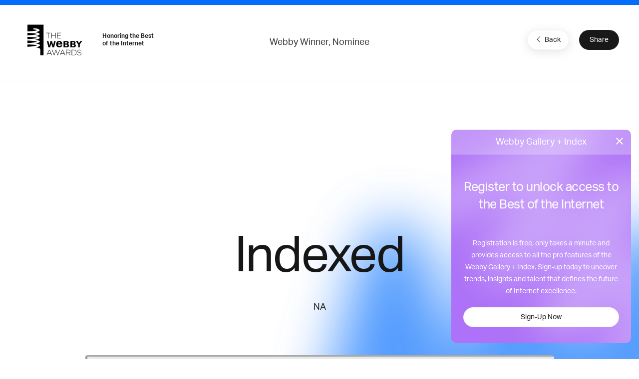

--- FILE ---
content_type: text/html; charset=utf-8
request_url: https://www.google.com/recaptcha/api2/anchor?ar=1&k=6LcC5f8qAAAAAN7E3g2z0N_EoPq3Vri8uXzTmFiO&co=aHR0cHM6Ly93aW5uZXJzLndlYmJ5YXdhcmRzLmNvbTo0NDM.&hl=en&v=PoyoqOPhxBO7pBk68S4YbpHZ&size=invisible&anchor-ms=20000&execute-ms=30000&cb=ev34hvz6kl4h
body_size: 49782
content:
<!DOCTYPE HTML><html dir="ltr" lang="en"><head><meta http-equiv="Content-Type" content="text/html; charset=UTF-8">
<meta http-equiv="X-UA-Compatible" content="IE=edge">
<title>reCAPTCHA</title>
<style type="text/css">
/* cyrillic-ext */
@font-face {
  font-family: 'Roboto';
  font-style: normal;
  font-weight: 400;
  font-stretch: 100%;
  src: url(//fonts.gstatic.com/s/roboto/v48/KFO7CnqEu92Fr1ME7kSn66aGLdTylUAMa3GUBHMdazTgWw.woff2) format('woff2');
  unicode-range: U+0460-052F, U+1C80-1C8A, U+20B4, U+2DE0-2DFF, U+A640-A69F, U+FE2E-FE2F;
}
/* cyrillic */
@font-face {
  font-family: 'Roboto';
  font-style: normal;
  font-weight: 400;
  font-stretch: 100%;
  src: url(//fonts.gstatic.com/s/roboto/v48/KFO7CnqEu92Fr1ME7kSn66aGLdTylUAMa3iUBHMdazTgWw.woff2) format('woff2');
  unicode-range: U+0301, U+0400-045F, U+0490-0491, U+04B0-04B1, U+2116;
}
/* greek-ext */
@font-face {
  font-family: 'Roboto';
  font-style: normal;
  font-weight: 400;
  font-stretch: 100%;
  src: url(//fonts.gstatic.com/s/roboto/v48/KFO7CnqEu92Fr1ME7kSn66aGLdTylUAMa3CUBHMdazTgWw.woff2) format('woff2');
  unicode-range: U+1F00-1FFF;
}
/* greek */
@font-face {
  font-family: 'Roboto';
  font-style: normal;
  font-weight: 400;
  font-stretch: 100%;
  src: url(//fonts.gstatic.com/s/roboto/v48/KFO7CnqEu92Fr1ME7kSn66aGLdTylUAMa3-UBHMdazTgWw.woff2) format('woff2');
  unicode-range: U+0370-0377, U+037A-037F, U+0384-038A, U+038C, U+038E-03A1, U+03A3-03FF;
}
/* math */
@font-face {
  font-family: 'Roboto';
  font-style: normal;
  font-weight: 400;
  font-stretch: 100%;
  src: url(//fonts.gstatic.com/s/roboto/v48/KFO7CnqEu92Fr1ME7kSn66aGLdTylUAMawCUBHMdazTgWw.woff2) format('woff2');
  unicode-range: U+0302-0303, U+0305, U+0307-0308, U+0310, U+0312, U+0315, U+031A, U+0326-0327, U+032C, U+032F-0330, U+0332-0333, U+0338, U+033A, U+0346, U+034D, U+0391-03A1, U+03A3-03A9, U+03B1-03C9, U+03D1, U+03D5-03D6, U+03F0-03F1, U+03F4-03F5, U+2016-2017, U+2034-2038, U+203C, U+2040, U+2043, U+2047, U+2050, U+2057, U+205F, U+2070-2071, U+2074-208E, U+2090-209C, U+20D0-20DC, U+20E1, U+20E5-20EF, U+2100-2112, U+2114-2115, U+2117-2121, U+2123-214F, U+2190, U+2192, U+2194-21AE, U+21B0-21E5, U+21F1-21F2, U+21F4-2211, U+2213-2214, U+2216-22FF, U+2308-230B, U+2310, U+2319, U+231C-2321, U+2336-237A, U+237C, U+2395, U+239B-23B7, U+23D0, U+23DC-23E1, U+2474-2475, U+25AF, U+25B3, U+25B7, U+25BD, U+25C1, U+25CA, U+25CC, U+25FB, U+266D-266F, U+27C0-27FF, U+2900-2AFF, U+2B0E-2B11, U+2B30-2B4C, U+2BFE, U+3030, U+FF5B, U+FF5D, U+1D400-1D7FF, U+1EE00-1EEFF;
}
/* symbols */
@font-face {
  font-family: 'Roboto';
  font-style: normal;
  font-weight: 400;
  font-stretch: 100%;
  src: url(//fonts.gstatic.com/s/roboto/v48/KFO7CnqEu92Fr1ME7kSn66aGLdTylUAMaxKUBHMdazTgWw.woff2) format('woff2');
  unicode-range: U+0001-000C, U+000E-001F, U+007F-009F, U+20DD-20E0, U+20E2-20E4, U+2150-218F, U+2190, U+2192, U+2194-2199, U+21AF, U+21E6-21F0, U+21F3, U+2218-2219, U+2299, U+22C4-22C6, U+2300-243F, U+2440-244A, U+2460-24FF, U+25A0-27BF, U+2800-28FF, U+2921-2922, U+2981, U+29BF, U+29EB, U+2B00-2BFF, U+4DC0-4DFF, U+FFF9-FFFB, U+10140-1018E, U+10190-1019C, U+101A0, U+101D0-101FD, U+102E0-102FB, U+10E60-10E7E, U+1D2C0-1D2D3, U+1D2E0-1D37F, U+1F000-1F0FF, U+1F100-1F1AD, U+1F1E6-1F1FF, U+1F30D-1F30F, U+1F315, U+1F31C, U+1F31E, U+1F320-1F32C, U+1F336, U+1F378, U+1F37D, U+1F382, U+1F393-1F39F, U+1F3A7-1F3A8, U+1F3AC-1F3AF, U+1F3C2, U+1F3C4-1F3C6, U+1F3CA-1F3CE, U+1F3D4-1F3E0, U+1F3ED, U+1F3F1-1F3F3, U+1F3F5-1F3F7, U+1F408, U+1F415, U+1F41F, U+1F426, U+1F43F, U+1F441-1F442, U+1F444, U+1F446-1F449, U+1F44C-1F44E, U+1F453, U+1F46A, U+1F47D, U+1F4A3, U+1F4B0, U+1F4B3, U+1F4B9, U+1F4BB, U+1F4BF, U+1F4C8-1F4CB, U+1F4D6, U+1F4DA, U+1F4DF, U+1F4E3-1F4E6, U+1F4EA-1F4ED, U+1F4F7, U+1F4F9-1F4FB, U+1F4FD-1F4FE, U+1F503, U+1F507-1F50B, U+1F50D, U+1F512-1F513, U+1F53E-1F54A, U+1F54F-1F5FA, U+1F610, U+1F650-1F67F, U+1F687, U+1F68D, U+1F691, U+1F694, U+1F698, U+1F6AD, U+1F6B2, U+1F6B9-1F6BA, U+1F6BC, U+1F6C6-1F6CF, U+1F6D3-1F6D7, U+1F6E0-1F6EA, U+1F6F0-1F6F3, U+1F6F7-1F6FC, U+1F700-1F7FF, U+1F800-1F80B, U+1F810-1F847, U+1F850-1F859, U+1F860-1F887, U+1F890-1F8AD, U+1F8B0-1F8BB, U+1F8C0-1F8C1, U+1F900-1F90B, U+1F93B, U+1F946, U+1F984, U+1F996, U+1F9E9, U+1FA00-1FA6F, U+1FA70-1FA7C, U+1FA80-1FA89, U+1FA8F-1FAC6, U+1FACE-1FADC, U+1FADF-1FAE9, U+1FAF0-1FAF8, U+1FB00-1FBFF;
}
/* vietnamese */
@font-face {
  font-family: 'Roboto';
  font-style: normal;
  font-weight: 400;
  font-stretch: 100%;
  src: url(//fonts.gstatic.com/s/roboto/v48/KFO7CnqEu92Fr1ME7kSn66aGLdTylUAMa3OUBHMdazTgWw.woff2) format('woff2');
  unicode-range: U+0102-0103, U+0110-0111, U+0128-0129, U+0168-0169, U+01A0-01A1, U+01AF-01B0, U+0300-0301, U+0303-0304, U+0308-0309, U+0323, U+0329, U+1EA0-1EF9, U+20AB;
}
/* latin-ext */
@font-face {
  font-family: 'Roboto';
  font-style: normal;
  font-weight: 400;
  font-stretch: 100%;
  src: url(//fonts.gstatic.com/s/roboto/v48/KFO7CnqEu92Fr1ME7kSn66aGLdTylUAMa3KUBHMdazTgWw.woff2) format('woff2');
  unicode-range: U+0100-02BA, U+02BD-02C5, U+02C7-02CC, U+02CE-02D7, U+02DD-02FF, U+0304, U+0308, U+0329, U+1D00-1DBF, U+1E00-1E9F, U+1EF2-1EFF, U+2020, U+20A0-20AB, U+20AD-20C0, U+2113, U+2C60-2C7F, U+A720-A7FF;
}
/* latin */
@font-face {
  font-family: 'Roboto';
  font-style: normal;
  font-weight: 400;
  font-stretch: 100%;
  src: url(//fonts.gstatic.com/s/roboto/v48/KFO7CnqEu92Fr1ME7kSn66aGLdTylUAMa3yUBHMdazQ.woff2) format('woff2');
  unicode-range: U+0000-00FF, U+0131, U+0152-0153, U+02BB-02BC, U+02C6, U+02DA, U+02DC, U+0304, U+0308, U+0329, U+2000-206F, U+20AC, U+2122, U+2191, U+2193, U+2212, U+2215, U+FEFF, U+FFFD;
}
/* cyrillic-ext */
@font-face {
  font-family: 'Roboto';
  font-style: normal;
  font-weight: 500;
  font-stretch: 100%;
  src: url(//fonts.gstatic.com/s/roboto/v48/KFO7CnqEu92Fr1ME7kSn66aGLdTylUAMa3GUBHMdazTgWw.woff2) format('woff2');
  unicode-range: U+0460-052F, U+1C80-1C8A, U+20B4, U+2DE0-2DFF, U+A640-A69F, U+FE2E-FE2F;
}
/* cyrillic */
@font-face {
  font-family: 'Roboto';
  font-style: normal;
  font-weight: 500;
  font-stretch: 100%;
  src: url(//fonts.gstatic.com/s/roboto/v48/KFO7CnqEu92Fr1ME7kSn66aGLdTylUAMa3iUBHMdazTgWw.woff2) format('woff2');
  unicode-range: U+0301, U+0400-045F, U+0490-0491, U+04B0-04B1, U+2116;
}
/* greek-ext */
@font-face {
  font-family: 'Roboto';
  font-style: normal;
  font-weight: 500;
  font-stretch: 100%;
  src: url(//fonts.gstatic.com/s/roboto/v48/KFO7CnqEu92Fr1ME7kSn66aGLdTylUAMa3CUBHMdazTgWw.woff2) format('woff2');
  unicode-range: U+1F00-1FFF;
}
/* greek */
@font-face {
  font-family: 'Roboto';
  font-style: normal;
  font-weight: 500;
  font-stretch: 100%;
  src: url(//fonts.gstatic.com/s/roboto/v48/KFO7CnqEu92Fr1ME7kSn66aGLdTylUAMa3-UBHMdazTgWw.woff2) format('woff2');
  unicode-range: U+0370-0377, U+037A-037F, U+0384-038A, U+038C, U+038E-03A1, U+03A3-03FF;
}
/* math */
@font-face {
  font-family: 'Roboto';
  font-style: normal;
  font-weight: 500;
  font-stretch: 100%;
  src: url(//fonts.gstatic.com/s/roboto/v48/KFO7CnqEu92Fr1ME7kSn66aGLdTylUAMawCUBHMdazTgWw.woff2) format('woff2');
  unicode-range: U+0302-0303, U+0305, U+0307-0308, U+0310, U+0312, U+0315, U+031A, U+0326-0327, U+032C, U+032F-0330, U+0332-0333, U+0338, U+033A, U+0346, U+034D, U+0391-03A1, U+03A3-03A9, U+03B1-03C9, U+03D1, U+03D5-03D6, U+03F0-03F1, U+03F4-03F5, U+2016-2017, U+2034-2038, U+203C, U+2040, U+2043, U+2047, U+2050, U+2057, U+205F, U+2070-2071, U+2074-208E, U+2090-209C, U+20D0-20DC, U+20E1, U+20E5-20EF, U+2100-2112, U+2114-2115, U+2117-2121, U+2123-214F, U+2190, U+2192, U+2194-21AE, U+21B0-21E5, U+21F1-21F2, U+21F4-2211, U+2213-2214, U+2216-22FF, U+2308-230B, U+2310, U+2319, U+231C-2321, U+2336-237A, U+237C, U+2395, U+239B-23B7, U+23D0, U+23DC-23E1, U+2474-2475, U+25AF, U+25B3, U+25B7, U+25BD, U+25C1, U+25CA, U+25CC, U+25FB, U+266D-266F, U+27C0-27FF, U+2900-2AFF, U+2B0E-2B11, U+2B30-2B4C, U+2BFE, U+3030, U+FF5B, U+FF5D, U+1D400-1D7FF, U+1EE00-1EEFF;
}
/* symbols */
@font-face {
  font-family: 'Roboto';
  font-style: normal;
  font-weight: 500;
  font-stretch: 100%;
  src: url(//fonts.gstatic.com/s/roboto/v48/KFO7CnqEu92Fr1ME7kSn66aGLdTylUAMaxKUBHMdazTgWw.woff2) format('woff2');
  unicode-range: U+0001-000C, U+000E-001F, U+007F-009F, U+20DD-20E0, U+20E2-20E4, U+2150-218F, U+2190, U+2192, U+2194-2199, U+21AF, U+21E6-21F0, U+21F3, U+2218-2219, U+2299, U+22C4-22C6, U+2300-243F, U+2440-244A, U+2460-24FF, U+25A0-27BF, U+2800-28FF, U+2921-2922, U+2981, U+29BF, U+29EB, U+2B00-2BFF, U+4DC0-4DFF, U+FFF9-FFFB, U+10140-1018E, U+10190-1019C, U+101A0, U+101D0-101FD, U+102E0-102FB, U+10E60-10E7E, U+1D2C0-1D2D3, U+1D2E0-1D37F, U+1F000-1F0FF, U+1F100-1F1AD, U+1F1E6-1F1FF, U+1F30D-1F30F, U+1F315, U+1F31C, U+1F31E, U+1F320-1F32C, U+1F336, U+1F378, U+1F37D, U+1F382, U+1F393-1F39F, U+1F3A7-1F3A8, U+1F3AC-1F3AF, U+1F3C2, U+1F3C4-1F3C6, U+1F3CA-1F3CE, U+1F3D4-1F3E0, U+1F3ED, U+1F3F1-1F3F3, U+1F3F5-1F3F7, U+1F408, U+1F415, U+1F41F, U+1F426, U+1F43F, U+1F441-1F442, U+1F444, U+1F446-1F449, U+1F44C-1F44E, U+1F453, U+1F46A, U+1F47D, U+1F4A3, U+1F4B0, U+1F4B3, U+1F4B9, U+1F4BB, U+1F4BF, U+1F4C8-1F4CB, U+1F4D6, U+1F4DA, U+1F4DF, U+1F4E3-1F4E6, U+1F4EA-1F4ED, U+1F4F7, U+1F4F9-1F4FB, U+1F4FD-1F4FE, U+1F503, U+1F507-1F50B, U+1F50D, U+1F512-1F513, U+1F53E-1F54A, U+1F54F-1F5FA, U+1F610, U+1F650-1F67F, U+1F687, U+1F68D, U+1F691, U+1F694, U+1F698, U+1F6AD, U+1F6B2, U+1F6B9-1F6BA, U+1F6BC, U+1F6C6-1F6CF, U+1F6D3-1F6D7, U+1F6E0-1F6EA, U+1F6F0-1F6F3, U+1F6F7-1F6FC, U+1F700-1F7FF, U+1F800-1F80B, U+1F810-1F847, U+1F850-1F859, U+1F860-1F887, U+1F890-1F8AD, U+1F8B0-1F8BB, U+1F8C0-1F8C1, U+1F900-1F90B, U+1F93B, U+1F946, U+1F984, U+1F996, U+1F9E9, U+1FA00-1FA6F, U+1FA70-1FA7C, U+1FA80-1FA89, U+1FA8F-1FAC6, U+1FACE-1FADC, U+1FADF-1FAE9, U+1FAF0-1FAF8, U+1FB00-1FBFF;
}
/* vietnamese */
@font-face {
  font-family: 'Roboto';
  font-style: normal;
  font-weight: 500;
  font-stretch: 100%;
  src: url(//fonts.gstatic.com/s/roboto/v48/KFO7CnqEu92Fr1ME7kSn66aGLdTylUAMa3OUBHMdazTgWw.woff2) format('woff2');
  unicode-range: U+0102-0103, U+0110-0111, U+0128-0129, U+0168-0169, U+01A0-01A1, U+01AF-01B0, U+0300-0301, U+0303-0304, U+0308-0309, U+0323, U+0329, U+1EA0-1EF9, U+20AB;
}
/* latin-ext */
@font-face {
  font-family: 'Roboto';
  font-style: normal;
  font-weight: 500;
  font-stretch: 100%;
  src: url(//fonts.gstatic.com/s/roboto/v48/KFO7CnqEu92Fr1ME7kSn66aGLdTylUAMa3KUBHMdazTgWw.woff2) format('woff2');
  unicode-range: U+0100-02BA, U+02BD-02C5, U+02C7-02CC, U+02CE-02D7, U+02DD-02FF, U+0304, U+0308, U+0329, U+1D00-1DBF, U+1E00-1E9F, U+1EF2-1EFF, U+2020, U+20A0-20AB, U+20AD-20C0, U+2113, U+2C60-2C7F, U+A720-A7FF;
}
/* latin */
@font-face {
  font-family: 'Roboto';
  font-style: normal;
  font-weight: 500;
  font-stretch: 100%;
  src: url(//fonts.gstatic.com/s/roboto/v48/KFO7CnqEu92Fr1ME7kSn66aGLdTylUAMa3yUBHMdazQ.woff2) format('woff2');
  unicode-range: U+0000-00FF, U+0131, U+0152-0153, U+02BB-02BC, U+02C6, U+02DA, U+02DC, U+0304, U+0308, U+0329, U+2000-206F, U+20AC, U+2122, U+2191, U+2193, U+2212, U+2215, U+FEFF, U+FFFD;
}
/* cyrillic-ext */
@font-face {
  font-family: 'Roboto';
  font-style: normal;
  font-weight: 900;
  font-stretch: 100%;
  src: url(//fonts.gstatic.com/s/roboto/v48/KFO7CnqEu92Fr1ME7kSn66aGLdTylUAMa3GUBHMdazTgWw.woff2) format('woff2');
  unicode-range: U+0460-052F, U+1C80-1C8A, U+20B4, U+2DE0-2DFF, U+A640-A69F, U+FE2E-FE2F;
}
/* cyrillic */
@font-face {
  font-family: 'Roboto';
  font-style: normal;
  font-weight: 900;
  font-stretch: 100%;
  src: url(//fonts.gstatic.com/s/roboto/v48/KFO7CnqEu92Fr1ME7kSn66aGLdTylUAMa3iUBHMdazTgWw.woff2) format('woff2');
  unicode-range: U+0301, U+0400-045F, U+0490-0491, U+04B0-04B1, U+2116;
}
/* greek-ext */
@font-face {
  font-family: 'Roboto';
  font-style: normal;
  font-weight: 900;
  font-stretch: 100%;
  src: url(//fonts.gstatic.com/s/roboto/v48/KFO7CnqEu92Fr1ME7kSn66aGLdTylUAMa3CUBHMdazTgWw.woff2) format('woff2');
  unicode-range: U+1F00-1FFF;
}
/* greek */
@font-face {
  font-family: 'Roboto';
  font-style: normal;
  font-weight: 900;
  font-stretch: 100%;
  src: url(//fonts.gstatic.com/s/roboto/v48/KFO7CnqEu92Fr1ME7kSn66aGLdTylUAMa3-UBHMdazTgWw.woff2) format('woff2');
  unicode-range: U+0370-0377, U+037A-037F, U+0384-038A, U+038C, U+038E-03A1, U+03A3-03FF;
}
/* math */
@font-face {
  font-family: 'Roboto';
  font-style: normal;
  font-weight: 900;
  font-stretch: 100%;
  src: url(//fonts.gstatic.com/s/roboto/v48/KFO7CnqEu92Fr1ME7kSn66aGLdTylUAMawCUBHMdazTgWw.woff2) format('woff2');
  unicode-range: U+0302-0303, U+0305, U+0307-0308, U+0310, U+0312, U+0315, U+031A, U+0326-0327, U+032C, U+032F-0330, U+0332-0333, U+0338, U+033A, U+0346, U+034D, U+0391-03A1, U+03A3-03A9, U+03B1-03C9, U+03D1, U+03D5-03D6, U+03F0-03F1, U+03F4-03F5, U+2016-2017, U+2034-2038, U+203C, U+2040, U+2043, U+2047, U+2050, U+2057, U+205F, U+2070-2071, U+2074-208E, U+2090-209C, U+20D0-20DC, U+20E1, U+20E5-20EF, U+2100-2112, U+2114-2115, U+2117-2121, U+2123-214F, U+2190, U+2192, U+2194-21AE, U+21B0-21E5, U+21F1-21F2, U+21F4-2211, U+2213-2214, U+2216-22FF, U+2308-230B, U+2310, U+2319, U+231C-2321, U+2336-237A, U+237C, U+2395, U+239B-23B7, U+23D0, U+23DC-23E1, U+2474-2475, U+25AF, U+25B3, U+25B7, U+25BD, U+25C1, U+25CA, U+25CC, U+25FB, U+266D-266F, U+27C0-27FF, U+2900-2AFF, U+2B0E-2B11, U+2B30-2B4C, U+2BFE, U+3030, U+FF5B, U+FF5D, U+1D400-1D7FF, U+1EE00-1EEFF;
}
/* symbols */
@font-face {
  font-family: 'Roboto';
  font-style: normal;
  font-weight: 900;
  font-stretch: 100%;
  src: url(//fonts.gstatic.com/s/roboto/v48/KFO7CnqEu92Fr1ME7kSn66aGLdTylUAMaxKUBHMdazTgWw.woff2) format('woff2');
  unicode-range: U+0001-000C, U+000E-001F, U+007F-009F, U+20DD-20E0, U+20E2-20E4, U+2150-218F, U+2190, U+2192, U+2194-2199, U+21AF, U+21E6-21F0, U+21F3, U+2218-2219, U+2299, U+22C4-22C6, U+2300-243F, U+2440-244A, U+2460-24FF, U+25A0-27BF, U+2800-28FF, U+2921-2922, U+2981, U+29BF, U+29EB, U+2B00-2BFF, U+4DC0-4DFF, U+FFF9-FFFB, U+10140-1018E, U+10190-1019C, U+101A0, U+101D0-101FD, U+102E0-102FB, U+10E60-10E7E, U+1D2C0-1D2D3, U+1D2E0-1D37F, U+1F000-1F0FF, U+1F100-1F1AD, U+1F1E6-1F1FF, U+1F30D-1F30F, U+1F315, U+1F31C, U+1F31E, U+1F320-1F32C, U+1F336, U+1F378, U+1F37D, U+1F382, U+1F393-1F39F, U+1F3A7-1F3A8, U+1F3AC-1F3AF, U+1F3C2, U+1F3C4-1F3C6, U+1F3CA-1F3CE, U+1F3D4-1F3E0, U+1F3ED, U+1F3F1-1F3F3, U+1F3F5-1F3F7, U+1F408, U+1F415, U+1F41F, U+1F426, U+1F43F, U+1F441-1F442, U+1F444, U+1F446-1F449, U+1F44C-1F44E, U+1F453, U+1F46A, U+1F47D, U+1F4A3, U+1F4B0, U+1F4B3, U+1F4B9, U+1F4BB, U+1F4BF, U+1F4C8-1F4CB, U+1F4D6, U+1F4DA, U+1F4DF, U+1F4E3-1F4E6, U+1F4EA-1F4ED, U+1F4F7, U+1F4F9-1F4FB, U+1F4FD-1F4FE, U+1F503, U+1F507-1F50B, U+1F50D, U+1F512-1F513, U+1F53E-1F54A, U+1F54F-1F5FA, U+1F610, U+1F650-1F67F, U+1F687, U+1F68D, U+1F691, U+1F694, U+1F698, U+1F6AD, U+1F6B2, U+1F6B9-1F6BA, U+1F6BC, U+1F6C6-1F6CF, U+1F6D3-1F6D7, U+1F6E0-1F6EA, U+1F6F0-1F6F3, U+1F6F7-1F6FC, U+1F700-1F7FF, U+1F800-1F80B, U+1F810-1F847, U+1F850-1F859, U+1F860-1F887, U+1F890-1F8AD, U+1F8B0-1F8BB, U+1F8C0-1F8C1, U+1F900-1F90B, U+1F93B, U+1F946, U+1F984, U+1F996, U+1F9E9, U+1FA00-1FA6F, U+1FA70-1FA7C, U+1FA80-1FA89, U+1FA8F-1FAC6, U+1FACE-1FADC, U+1FADF-1FAE9, U+1FAF0-1FAF8, U+1FB00-1FBFF;
}
/* vietnamese */
@font-face {
  font-family: 'Roboto';
  font-style: normal;
  font-weight: 900;
  font-stretch: 100%;
  src: url(//fonts.gstatic.com/s/roboto/v48/KFO7CnqEu92Fr1ME7kSn66aGLdTylUAMa3OUBHMdazTgWw.woff2) format('woff2');
  unicode-range: U+0102-0103, U+0110-0111, U+0128-0129, U+0168-0169, U+01A0-01A1, U+01AF-01B0, U+0300-0301, U+0303-0304, U+0308-0309, U+0323, U+0329, U+1EA0-1EF9, U+20AB;
}
/* latin-ext */
@font-face {
  font-family: 'Roboto';
  font-style: normal;
  font-weight: 900;
  font-stretch: 100%;
  src: url(//fonts.gstatic.com/s/roboto/v48/KFO7CnqEu92Fr1ME7kSn66aGLdTylUAMa3KUBHMdazTgWw.woff2) format('woff2');
  unicode-range: U+0100-02BA, U+02BD-02C5, U+02C7-02CC, U+02CE-02D7, U+02DD-02FF, U+0304, U+0308, U+0329, U+1D00-1DBF, U+1E00-1E9F, U+1EF2-1EFF, U+2020, U+20A0-20AB, U+20AD-20C0, U+2113, U+2C60-2C7F, U+A720-A7FF;
}
/* latin */
@font-face {
  font-family: 'Roboto';
  font-style: normal;
  font-weight: 900;
  font-stretch: 100%;
  src: url(//fonts.gstatic.com/s/roboto/v48/KFO7CnqEu92Fr1ME7kSn66aGLdTylUAMa3yUBHMdazQ.woff2) format('woff2');
  unicode-range: U+0000-00FF, U+0131, U+0152-0153, U+02BB-02BC, U+02C6, U+02DA, U+02DC, U+0304, U+0308, U+0329, U+2000-206F, U+20AC, U+2122, U+2191, U+2193, U+2212, U+2215, U+FEFF, U+FFFD;
}

</style>
<link rel="stylesheet" type="text/css" href="https://www.gstatic.com/recaptcha/releases/PoyoqOPhxBO7pBk68S4YbpHZ/styles__ltr.css">
<script nonce="98_SOUu-9T4Kc48qR3i_Jg" type="text/javascript">window['__recaptcha_api'] = 'https://www.google.com/recaptcha/api2/';</script>
<script type="text/javascript" src="https://www.gstatic.com/recaptcha/releases/PoyoqOPhxBO7pBk68S4YbpHZ/recaptcha__en.js" nonce="98_SOUu-9T4Kc48qR3i_Jg">
      
    </script></head>
<body><div id="rc-anchor-alert" class="rc-anchor-alert"></div>
<input type="hidden" id="recaptcha-token" value="[base64]">
<script type="text/javascript" nonce="98_SOUu-9T4Kc48qR3i_Jg">
      recaptcha.anchor.Main.init("[\x22ainput\x22,[\x22bgdata\x22,\x22\x22,\[base64]/[base64]/[base64]/bmV3IHJbeF0oY1swXSk6RT09Mj9uZXcgclt4XShjWzBdLGNbMV0pOkU9PTM/bmV3IHJbeF0oY1swXSxjWzFdLGNbMl0pOkU9PTQ/[base64]/[base64]/[base64]/[base64]/[base64]/[base64]/[base64]/[base64]\x22,\[base64]\\u003d\\u003d\x22,\[base64]/DvMOHwrwSQRLDhhwUIcOwSsO/w68TwrrCi8OhK8ORw4bDgWbDsSvCslbCtETDlMKSBEjDkwpnAmrChsOnwprDvcKlwq/CpMOnwprDkChteCxCwrHDrxlhSWoSBEspUsOrwobClRE3wqXDnz1UwrBHRMKoHsOrwqXCg8OTRgnDgsKHEVIVwpfDicOHfTMFw493c8Oqwp3DkcO5wqc7w6lRw5/Cl8KwIMO0K1IILcOkwrMjwrDCucKrXMOXwrfDimzDtsK7fMKiUcK0w4pLw4XDhRBAw5LDnsO1w73DklHCl8ONdsK6OH9UMzkVZxNcw6Foc8KqIMO2w4DCnMOrw7PDqxLDlMKuAlHCsELCtsOOwo50Gx4wwr10w75ow43CscOcw5DDu8KZR8OyE3U9w7IQwrZdwqQNw7/Dv8OhbRzCvsKNfmnCrAzDswrDuMOPwqLCsMOje8KyR8O4w78pP8OGG8KAw4MTbmbDo1nDpcOjw53DiGICN8KNw5YGQ3IDXzMWw7HCq1jCh3IwPn/Dg0LCj8Kew7HDhcOGw7nCsXhlwrrDikHDocOtw47DvnVgw49YIsOdw7LCl0kRwqXDtMKKw6BJwofDrnnDnE3DuFDCoMOfwo/[base64]/DpMOZw7B3w6HDusKZwqjCpsKFw6hTcVbDv8O/BMOGwqTDmUBFwoTDtXpGw685w58WBMKlw68Dw4FIw53CuzxgwrDCvsOxZEjCogwQCA8Ww4hhHcKKZiAHw6hTw6DDhsONCsKMdsOmRTbDt8KcXx7Cn8OtPmowMsO7w5PDhH/DkTEVEcKRQGzCucKJXB44bMOpw7bCrcOVF294wqzDtzLDt8KgwrHDkMOXw5M5wo3CljoCw45NwqRTwocLQh7CmcKtwrkcwpRRImoRw54ULcO5w7vDsBx4J8O7CcKnAMKOw5fDocOfP8KQB8KBw6zCgQDDnFHCiw/Dq8OrwqjCuMK+MmvDm3VbWcOfwoPCu21+UCV9S3xTTMKrwrxlGCgzGmJJw7cLw78+wp9cF8KCw40TBsOKwokAwqXDrcOSIFs3bDTCli9bw6fCnsKIL0wtwqpuNsO/w6fCpB/DkSMtw4UlC8OmXMKqITbDhQvDnMO5wo7DqcKHf1sKSWgaw6o+w7o4w6vDr8KGPFbDusOcw7lONCRew4dAw5vCqMOsw7UuBcOFwr/DnHrDvAZHdsOmwoQ+McKKShPDi8Kmw7IuwpTCjMOMHEPDosOEw4U3w6USwpvCmAMXOsK4Fxk0X0LCvsOuDzd7w4PDl8KMKMKTw4HCoD9MXsKcScOYw5vCuFpRQ1DCkiBWZ8KnEcK2w6xdPUHCgcOgFwN0XwQrRQRFNMOFBH7DuRfDkFgzwrbDt21uw6d6wqXClk/Dpi9xKV3DrMOsbDrDj1Ehw6/DhHjCqcO7V8KbEThlw5bDslDCv2l0wrjCvsOJCsOHC8ORwq7DmsOoZGFvOE/[base64]/w6sBNMK9ZcOoej/CrlxcR8OpAEbDuBtVD8OORsOTw4F0RcO2esOsTsOsw6cLfiU8SR/ChWTCgBHCsVVWIXbDj8KXwprDjMOzBRPClx7CncOyw6PDghLDscOtwpVhcQnCsEdKHXjCkcKmX0hRwqHCiMKOXGtuZ8KSYkTDt8KzaFPDn8K2w7RWDGl1AcOkBcK/[base64]/Dn8OHUsOsZMOdw6/CmcKlSMOiQsKQwobDuj3DqHnCpWxvMybDt8KCwrDDkzTCk8Ouwo9ew47DiU0Fw6rDmwgxTcKkfGPCqxrDki3DkifClcKhw64/[base64]/[base64]/ChAjDr1/[base64]/CiF4Wwopowo7CuMK4Sz54MWpZwo3DkSbDpGvCikbDqsOiMcKDw7XDhhTDmMK/[base64]/CjMOswp3ChsO4GsKwwphIbsKVDsKUV3ZIOzDDrhMfw6I1wqzDj8OwJ8OkR8OLcldyQzjCtRYCwq3Ch3LDtiRIWEMywo1CWMK9wpFCXAPDlsKHTsKWdsOpKcKmb2BdQgfDvErDuMOeccKlYcO/w6TCvBLCoMK4QCgzUGbCmsK/VxgQfEwmOsKOw63DigrCrhnDmRc+wqM/[base64]/[base64]/PcOYJwB3d8KvwrVbOcK2ah/Ck1sCw79TwoTDkMK7w7zCmGnCv8K3YcK6w7nCu8K/eTfDnMO6wpnDkzXCqnoTw7zDoy0sw5tATjHCrcKlw4bCn2/DizbDgcK2wrwcw4NLw4VHwoIEwpXDiikRDsOXT8O0w6PCsiN3w49XwqgNGMOJwrTCqDLCucKBMMOhfMKqwrXDs1XDpBBZw4/Cv8Ouw6gRwoJjw7fCrcO2dQPDghZUH07CvCrCgAvClyBJPRTCk8KdJDd/wovCiVrDhMO6LcKKP0NeVsOHYsK0w5vCoXDChcKuO8Oxw77ChMORw6NHKH7Ck8Kow6F9w6zDq8O9G8KpXcKawonDlcOYwp8YacOrfcK1TsOcwr4ywoV4WmpQdzvCi8KrKkHDgMOwwo9lwrDDosKvbCbCtgpRwr3CtF0lMlFcKsKpesOGW2l/wr7DsXJvwqnCmy5Ye8KLYSnCk8Ovwqo4w5pOwpcjwrDCusKlwqzDjXbCsnZZw7BwcMOlTE/[base64]/esOaI8KzOMK/[base64]/CsMK3w7RGwqZaPCzCmAfDtB1ZwqnDpmJiA2zDqxlBWhMWw6rDmMKxwqtZw4PCkMKoJMOmH8KyAsKTJ2pWwrnDjGfCvxDDvDfCl07CusOhHcONQFE2AkkQAMOUw5BYw5JPdcKcwobDjkIjATsqw5vCtxwMPhPCozcnwovCpB5AI8KcasK/[base64]/Cs0jDkMKEwovDqzIIVBwLw7bDsMOvGDkYw7lNbCEiJULDngoSwrTCrMOtPUE5RnQEw6HCpyvChRzCkMODw5DDsB1Rw61uw5wdAsOuw4jDlEBmwrogHWZhw5Y3LsOtPxrDphg/[base64]/wqLCq1U7w5ZVwpwDwo8MwqUJwoclw7xpw5HDo1fCggUQwqnDgn1FUENBUCcOwpNGbEIvUzTCp8O1wr/Ckn7CkX7DnTvCmkgzTVUgZ8OGwrfDtiNkRsOsw6FHwo7CvMOEw7puwoVEF8O8eMKoYQfCq8KDw5VUI8KNw7hGwrfChDXDlMOEfCXCnWR1eBbCsMK5UsKPw5dMw6jCkMOrw5zCu8KXJMObwrZ6w5vClhDCrcOuwqPDl8KiwqxBwr5/WWwLwp0xL8O0PMO/wr93w77CmcOaw4QZOCjCjcO6w7PCqx7DlcKMNcO6wqzDhcOfw4rDusKVwq3DiA4TfGUzAMOqdhHDpCjCmAUKX0c0XMOawoXDl8K3YcKSw4oaJcKgM8KjwpAuwrgPRcKpw6kFwp/ChHQ/RXEwwrnCsG7Dk8K5PWrCisKdwr47wr3Cqh3DjzAQw5ZZJsOOw6c4wrkbc2fClMKowq4LwrzDuXrCn1ZyRUTDpMOKdFkOwqJ/wo0qbifDoAzDpMKUw4N8w7fDhmE3w4AAwrluOlPCqsKCwpAmwoZIwopOw4hIw5N8wpAsbA8zwp7CpgDDv8OdwpnDvxV+HMK0w7fDoMKqMk9IHS7CrcK8ZyvDn8KrbMOtw7HCgzRQPsKWwroKK8Ogw5R/TsKSCsKYAn5zwrbDl8OzwqvCiHYKwqdVwrTCsjjDsMKLflV1w5dnw61UJBDDu8OsURTCiy0twpx3w5giYsOxZwQVw7PCj8K8bsKpw5Bew5B4LDwtRWnDpgRyWcOgdQTDsMOxTsKlZEcTAsOiAMO9w4bDhW/Do8OBwpAQw6VCD29Zw5XCjiRrRsORwoMIwozCl8K/CGsxwoLDnG1+w7XDlThrP1/CnF3DksOsQG9ow4rDncKtw5k0wo/[base64]/DvHcMKCpWwrxewpVOwpVMw43DgEnCi8Kxw4YyIcKWL3rDlQlWwp/Ck8OpYE4IX8OSEsOuekLDjMKHLSo3w7c5AcKBbcKhDHp9K8OFwpHDgh1TwoQpwrjCpifCvg/ClwdVfVLCnMKRw6LCpcKZNU3CgsOpEgRzWSEuw5nCmsO1bsKRbG/[base64]/DlMKtw74YwqXDoMKaBcO/X8O4XcOxNCx4woFdw4AkYMKAwqF7flvDjMKnJ8KhZw3CoMOGwrnDoBvCmcKYw5AowpI0wrwpwobCvS0LK8KkfxkiA8K8w7dCHgIDwqzChBfCgTxPw7/[base64]/Xz9CV8KdJE9cJDIHLldZwpIDHsOvwq0xw7rCrsKIwq0hfChxZcKsw4ZFw7nDrMO4csKhRcOBw7PDl8KVfmYTwqrCtsKNJcKSRMKVwrTCv8O6w7wya2k6LcOCeS8tN0YzwrjCqcKPKxFJcX5IfMKwwqNJw49Ew70wwrsDw47DqlgKOMKWw5dHWcKiwozDqClowpjDhW/DrMKXdVXDr8OhRz1Dw4xKw5Ahw7lYCMOud8OTJgLCqcO/OcONbDBKBcOOwo4swp9TC8Oid3FpwprCknUNCcKqN0bDlVPCvMOdw7bCklt1bMKdF8KwJw7CmsOLPTrCt8ObekLCtMK5dE/Ds8KEBCXCojjDth/CqzvDsXbDshMEwpbCkcOnZMKRw7o7wopBwr7CiMKTFV11GTBVwr/DjMKcw4oswobCpW7CsEAoJGrChcKFUjzCpMKVGmzDq8KdS2/DkCXCqcOXCyTCnxzDhsK6w5d0dsKOWl5mw7xFwpPCqMKZw7dCDSoNw7nDhsKgLcOYwpXDj8Oww6Z3wqg3bRpcOl/DgMKncz/DqsO1wrPCrG/[base64]/wpzDi8Kww7YzeMO/wpvDpB0/Z8KhMsO5XAUZw6UBTAHDucKQWsK9w4UNQ8OUUyDDkW7Cq8OhwqfCusK/wrcqB8KiTcKtwoHDt8Kcwq9Fw5XDoDDCjcKMwqVobhhMID4RwpTCj8KfZMOTBMKWNSvCmxTCq8KGw4M9wpUaUcOTVBVDw7zCi8KwHChEaivCvcKbD2DDpE1BRsO5HcKZISQiwpzCksO3wrbDvC8BW8O6w6/Cg8Kfw7oAw7Brw7ptwpHDjsOVfMOMHsOqw6M4wqs8JcKbdHIiw7jCqTk5w7LCum9Awq3DsAnClWYSw77CjcOGwoNQMRzDusOUwoMkN8OCUMKDw44BMMO9MlQQU3PDv8K2RsOePsO/EAxXYcOqMMKbZ3tnLSbDscOqw5xrdsOHQwstCnxGw6nCo8O3C0DDnCrDviTDnj/CpMKSwrAuacO9w4fCiDjCv8OrSBbDk3saXiBXScK5QMOgBx/DvRcFw4UgMXfDh8Kbw4/[base64]/[base64]/[base64]/[base64]/wqgaHgPCh8OAwq8IQMKbwr/CgxYlTMOMasKewoTCvMKdHiDCtMKWOcKkw6zDozzCnxrCrMOPEx07woTDt8OOORM+w6lQwoIWOMO/wqpLEsKPwrzDrCzCpBU8BsKmw4TCrDkUw5fCoyFWw6BLw7QRwrIjN0TDnhrChGTDkMOIa8OST8K9w4HCpcK8wr42wpHDisK4D8Ofw4B0w7FpYj09GRwcwr/CjcKRAh/DmsKBV8KuV8KNBWvCscOOwp3Dsk4CXgvDtcK5UsO5wrYgRBDDq09iwp/DvxHCvCLDqMOMXsKTRGLDmGDCoh/DpsKcw4PCo8KWwpPCtH00wo7CssOFAsOcwot5QMK9VMKbw5sbJsK5w75jPcKkw53ClBEgfATCocOERRl0wrB8w7LCh8OuPcKywrJJw4TDjMOVCVZaVMK/[base64]/[base64]/TFpsS8OTbHrCtygYw4PCmsKVLMOQw5DDtyjCug7Dg0zDkQLDqcKhw5bDk8Kbw692wojDsknDkMKYIA9/w7tewpTDvMOywpPCosOdwpJWwoLDscK6CUfCs3jCjX57EMOqQ8ObHFImMgbDjWY4w6E1wpHDtk08wq4yw5U7PR3DqMOwwo7DmcOWEMOaOsO8S3LCtHjCo0/CkcKvK0vCncKdCgAGwp7CtXHClMKvw4PDjTLCjQI4wq9dasOyYE1jwp8tIgHCpsKKw4lYw79vURTDsX5Gwpw5wqXDsS/DlMKew4ILEh/DrgjDucKsCMK5w6Bdw48gFMK8w5bCv1bDgjzDocOJZMOYb3PDmRojK8OfJD0Nw7/CrsOhejTDn8KpwoRnbC7DocKzw4XDicOYwppOWHjCpw7CmsKJGzgKN8O6B8O+w6DCtMKxBH84woQLw6LCpsORecKWZMKhw6gCZwLDrkwINMO1w5RUw7jCrMOITcK8w7jDoyNaVHvDg8KAw4vCqDzDmMO0bsOHNMKFZjfDrsOcwp/DkcOKwqzDmMKpNy7CtTlowpQEesK5fMOKdx7CjAghYBImwpnCu3BdejBgfMKuLMOGwogRwphwQsKfOC/[base64]/DumHCtMKHCsKJbwt6NigydMOjwo1rw6PDu3APw4dOw4ROM2h0w7oxEF/CoXnCnzw/wqxJw5zDvcK8Z8KTJgBewp7CnsOVAShpwr5Iw5x0fDbDl8O8w54yY8OFwp3ClB9fKMOewoPDulANw7xiFMOZWXTCl3rChsOMw5lFw7bCrMKgwq3Cn8KXWkvDpMK8wpwWMMOhw63Dl28owoUmNh4/wpR7w7nDmMKqTy85wpRow53Dq8KhMcKuw7l9w4sfI8KUwoUgwpjDiiZSOkVgwp43w6nDncKBwqvCr0tTwqlzw5/Dl07DvsOrwrcybMO/[base64]/CvDnClMKzw47DmXzCrsOFEiDDjMKEFsKNTcKXwofCpxDCp8KYw4LCv1jCm8O/[base64]/wowZw7zCoMKQG8Krw5XDp8OKGMONUcOOw4EWwoTCmjxLG1/DlBwXKz/Dm8Kfw5bDuMOjwp/CksOhwpXCvk1Kw6XDn8ONw5XDiD0JA8O6ZWY2ZWbDmGnDhRrCnMOoaMKmbSUyU8Kcw61rCsK8B8Ojw60INcK6w4HDrcKJwrV9Yi8HJi8/wpvDllBaHcKAd2XDiMOGGgjDiTLDh8OXw7svwqbDlMOlwrIySsKEw78fwpfCumTCiMOcwosIRcO0YxvDjsOmRgJHwoFuR2HDpsKXw7DDiMOawotfKcKmJXgww7sfw6lyw7bDoj82GcOywo/DscOxw6nDhsKmwqnCsFw3wr7CtMKCw4RGLMOmw5ZFw73CsWLCu8Ktw5HCsn0pwqxhwqfCmlPDq8K+wpw/XcOKwrPDoMOAQwDCixkfwrXCoE18dMOfwo8pRl3Dk8KYW2HClsO3VsKQNMOHOsKoO1rCrMOiw4bCv8KRw5/CvxRMwrN/w492wroYYcKlw6MhHWbCjcO5b2PCqj57KRoeEgvDssOXw5/CucO5wr3DtFrDhw49MS7Cn1t0EsOJw4/DkcOCw43DpsODAsK0YxHDg8Khw75aw4ZBIMOMScOLYcKawqNZIi5Od8KuAcOywrfCuE1RYlzDp8ObHDAzWsKLO8OIUwEIBcOZwq93w5QTMhfCiXM1wrPDgDIUVipaw4/DtsO8wpEGKE7Do8O2woc4UVsTwrtVw6l5OsKCcTfCnsOIw5rCowc9O8OpwqM9wogkdMKIEcOTwrV/[base64]/SsOJaMOBw5bClDhuWMOsCWjDs8Kjf8OMwqxrwrBZwqphNsKYwoZQbMOiXipRwoJdw6PCo2bDrmkLBUrCumTDtwxtw6kowoLClGUUw6/CmMKgwpkSVAPDilLCsMO2JVTCicOpwqZIbMOZwpzDgRYFw58qwr7CpcONw5gtw4hrBgrCnBgcwpBcwrzDvsKGAnPCnzA+JBvCjcOVwrUUw77CtCbDksOGw6PCocK6egE5wqgfw48oOMK9aMKgw4rDvcOBwqvCm8KLwrooch/CsnVCd14fwrxSHsK3w4NSwpZswo3DhMKqT8OnWynCokzCmVvDvcOLOnEUwovDt8ONe0HCo0FFwoXDq8K/[base64]/wq4zRMOpwozDjCxnwqMqRX50wq9RwpVlLMKlUsOqw63Ci8Odw7Nxw4bCrsO4wq3DrMO3ZjXDoCHDoQghUhB5GGnChcORcsK4UsKAXMOyAsKyYcK2dMKuw5bDlBh2asKQYngkw4nCmBvClMOSwr/CumHDoi0/woYVw5PCpUkowrXClsKbwrnDh0/DninDtx3Cvm0Fw7/CgGAKLMKxewPDkcK6LMK+w6LCjREXXsK5GUDCpH/[base64]/[base64]/[base64]/Cun/DscKeHmwpb1EgwoQ7wp7CoD/Csn9awp5He1bCo8K8R8Ooc8Kkwp3DtcK1wpzCnQ/DuH4Ow6XDosK/wqYdScKdMlTCi8OQUw7DnRQNw5FywrR1HAHClipPw6zCr8OpwqkPw6x5wq7CgU4yYsKQwpl/wqB0wpAWTgDCslfDnBdIw5fClsKMw5fDuV0EwoAzBzTDhRPDu8OQf8O8w4PCgjzCpsK3wpgiwrxFwrZHDRTCglEuJMO/wpsbVmPDk8KUwq9Aw5UME8KNdMKPGTNAw7V9w69Qwr0Bw51qwpIMwrrDr8OVI8OzXsODw5Myb8KLYsKWwptUwqTCm8OAw7jDrE3DvMK5az4edsOpwqzDmMObF8ONwrPClTwhw6ASw7RXwofDvFnCncOGbcOVY8K/bsOLIMOEEMOgw4/Cr3PDmcKQw4LCuVLDqkrCpW3CvQrDvcOIwo5zGsO5FcKcP8Kaw716w75bwpEhw65Sw7Uuwqk1AH1iD8K3wp4KwprCgy8wEAAtw6zCqmQGw6s3w7w+wr/DkcOsw5HCkzJLw6IOOMKHOsO+Q8KCQMKiRW3DkAlhWDZVwqrCiMOCVcO8JivDp8KkXcO4w4Z5wr/Cim3CncONwozCsA/CisKSwrLDqnLDvUTCrMOYw7zDr8KcNsOZO8KJw5JvO8K0wqEzw6vDq8KSXMOWworDqmhuw6bDgUcRw5tXwonCiQoDwovDrcObw5xxGsKSf8OVdjzDtg54c0YPBsO7X8Kxw6wZD1XDilbCsWvDrMOrwpbDvCgiwoDDmlnCvx/Ct8KBN8OHSsKzwrrDmcObTsKcw6bCmMKgMcK6w4FTwp4bEMKBKMKhRMOyw5AEYkDCs8OZw5LDtUgSMx3DkMOxRsKDwo8/[base64]/ClS0McDXDvQ1Ewq/DrsOlw64uwozCqV5hD8OiU8OGbF0uw7oCw5PDjMOdJsOpwpMIw7sHY8Ohw6AJWCdtP8KGDMOKw5/DqcO1CsO+Rn3DsCVjXA02WGRdwqzCrcO2O8KPPcKww7bDqS/CjFPClAV5wodUw7XCoUtdPg9MCsOmSDltw5DCqALCmsOww69ywonDmMOEw4/[base64]/CmWEPwq4Ww7fDo8KafDXChCVAwoQEw5zDjcOkw5jCjVEXwojClxkBwot0FFrDksOww6vCtcOnHxp/VHcTwrPCgsO9ZXnDvRlgw6fCq3FywrDDt8O9YGnCiQXDsCPCuyDCjcKEesKIwqc6NcO4WMKqw5pLGcKmwpw5FsKow5ZReCTDqcOvdMOfw5h7wqZhNMOiw5XDrsO+woPDncOxVB0tY1xAwp9HfH/[base64]/Ch8OVw5/[base64]/w5zCjsKzwqDCrcOMw4TClsOOVsOTwq/[base64]/B8OOf8KzNsOnw7zCuH/CuMKWYFkXwrg9BcOSSHsFBMKbFcOXw5LCuMK2w6/ClsOPCcK+eQF/[base64]/Cl1IXDBPCtDBBw4IxU8KLIMKXw47DtnXCvBjDtMK6R8O0wrLClU/CrE7CgF3CpihmLsKZwr/[base64]/Ch0TCtMKMwoobwqDCqcONbsKcbj0Mw4QtOcK/e8KFGiFGL8KpwpHCrEjDpVpSw7l2LcKfw4/DisOdw7twY8Opw5fCoG3CkWscZGsGw7pyDGTCjcKsw75OOSV2eh8tw4VIw7o8KcKzWBtAwqUkw4cwWybDiMKuwphJw7TDiFxpWMOOT0VNfMK2w73DkMOoDcKdJ8ONHMO9w7seTkZMwoQWBDDCn0TCu8KBwr5gwpUswqV5fXrDrMO+fzIOw4nDksKmwqoAwq/DvMOxwodJdQgFw6I8w5/[base64]/DqMKawqMmZhPDk8OWKsOAV8Ojw79Qw6d5ByzDh8O5DsOKNsKsHFDDtBcUw5bCu8OEPWvCh13Clgdrw7TCvi8zKMOOLsOUwrTCskEiwo/Dq0vDrmrChWXDsRDClQDDnsKZw5MYccKtUEHDuB7CtcOpc8O5clrCoHfCnmvCrDbCrsO9egZvw68Aw5PCvcKmw6rDsj7CjMOTw5DCp8OVUzjCvRHDgcOsAcK6dsO8R8KpYsKLw7/DicOdw7VrQ1/CrQvCkcODasKuwqTCvsOMN3EPf8OOw59ocgkEwq1pJj7CncKhHcOJwp4YU8KEw6A3w7nDssKOw4fDr8O0wqTCqcKkdVrCuQs6wrXDkjfCnFfCosKYKsOgw5AtIMKFw6lfbMOAw6xRbWdKw7Bmwq/Cg8KAw4/DtcOFbDkDcMOlwo/Ck2XCqcOYaMO9wp7CssO4wqLCoS/CpcOCw4tGecOnAVALOcOZIl3DtHo7UcKgP8KIwpheFcOcwq/Cmx8UAFczw5cpwo7DosOWwp/DscKBSgVDQ8KOw6QGw5/[base64]/VEbDpAfDgMOMw5d5wqxvwodXw6Ifw7h1wpPDn8OnJ8Kua8OsIGA7w5HDmcK/w6vCjMOdwpJEw4bCtcKoRRwCFMKIesOdHUpewrzDusONd8K0cDlLw7LCtVjDoHNYO8KwTjhNwp3CmMObw67Dh2RQwpEbwr/DuXvCn3zChMOcw53CoFhNEcKPwoDCpVPChCIdwrx8wrfDgcK/PwdOw5NZwpXDs8OBw716CkbDtsOpPsOMOsKVKEQUSiESE8O3w7oFVDvCisKrY8OUTcKewoPCrsOnwoJiN8KsK8KbAG5Nc8O9XMKZHsO4w5MTVcOZwrTDvcOnXEXDiHnDjsKBFMOfwqYqw6nDvsOQw4/[base64]/DmnrDsXx9wqdrGlc8SEE0w5sZworCsT1bE8Kkw6d1ccK5w7bCl8O0wrnDuAlOwqMJw6YPw6t1VTTDgwlOIcK2wqLCmA3DnkZ8D0zDvMOzP8Oow77DqXLChmZUwpM7wpvCtmvDng/Cu8O0D8OiwrISPADCvcOLDsKhQsKtWcOQcMOWDsOtw6PCoQRww7dOIxZhwoEMwoQcKgYXX8OdcMOuw7DDncOpcm3CvC5qdT/DjjXCo1TCpMOYccKWVU/DuAFZM8KmwqfDhsKDw5YrV0dFwqwfZQ7ChWstwrsIw7Y6woDCnnzCgsO/wrzDiRnDj3FfwoTDqsK+f8OiNFzDv8KIw4gQw6rCr3I0DsKsQMOqw4o8w7snwrwqJMK+SxxPwq3DvsOnw6XCkEnDqcK/wrY4wolmcGJYw74ULUthfcKcwqzChCrCvMKpBcO5wp9ZwpfDkQcYwpDDs8KSwoBoDMOQScO2woEww6zDscKhWsK7cy1dw4gLwpLDhMOtesOyw4TDmsKew5TDmBMkOcOFw6QiS3lxwp/Cu07DsxrCk8Okc2TCqnnCmMKtKDpMXTQaWMKmw4R8w79QBQ/DmUJxw4nChQp+w7PCsCfDjcKQWwofw5kPSEwQw7pCUsKTWMOIw6lLHMOqH3nCqgtfaTzDlsOJDsKrTVUXawHDssOSM1XCiHzCk1nDl3oFwpbDicOzZsOQw5HDhMOzw4vDp0gsw7/CkirDogDCixpxw7Qow6/DvMOxwpjDmcOnbMKNw5TDncOXwrzDgnpaRhXDscKjbMOOwp1SUXwjw5lVCUbDjsOiw7bDvsO8D1jDmhrDhWDChMOEwqEHQgXDn8OXw65/w7zDlUwEMsKjw7MyCh3DlFBrwp3Cn8OHHsKiS8Krw4Y8a8OAw5/[base64]/[base64]/CgcOBBxXCj3LDrz0Ww5jCsW5/OMKkw4/Cj0XCnE04w4kXw7bCqxXCmh/DhhzDicONEMOVw54SVcOmBgvDicKHw4rDmk4kBMOVworDr3rCjX1sOcKDclXDjsKRdFrCrCjDnsK9EcOlwqJSETrDqQzCgjFjw6zDvlzCksOOwrwWNx58Wx5kIx0BHMO0w40McGjDj8OAw57Di8OOw4/DmUbDrMORw6/DsMKDw7gmZyrDsXFfwpbDiMOeUcK/w5/DvGLDm1Qxw61Sw4V6NcK+wpHCjcOxEC5wJCbDhWxTwqvDmcKhw7hib3bDhlI7w5dzWcOCwoHCpXdaw4dfXcOow4kgw4cZXwYSwrsPfEQyJw/Dl8Obw4I/wojDjXxbW8Kie8Kqw6RuLjTDnjMGwqB2R8OPwqEKRwXDm8KCwr1/bS0zwrnCnAsECSFawrVGVsO6XsKNbyF5VsO/ejvDuC7DvCB1BR8HC8OMw73CoFZpw6c9PUgsw79UYkTCuRDCo8OTZn0ec8OoLcOpwoYwwoLDqcKuPkBNw4TDhnBWwoYfBMOYalYceA4ofcO0w4XDs8OVwq/CuMOBw616wrRcYhvDm8KBQVHCjXRjwoNgb8Khw6fCiMKJw7bCkMOvw5ICwqYPw5HDqMKtMMK+wrLDr04gZEXCjsOmw6RNw48kwrpHwr/CuBM5bD97LWxRWsOXL8OaV8KMw5jCqMONV8KBw41owoYkw7smaljCvzQjDCfChg3DqMKuw6vClm9QbcO5w6bDi8KrRcOww4vCu0xlw53CoGAdw6d8PsKpOFvCrHl7c8O5IsKRXsKzw71vw5sLcsORwr/[base64]/Cu8OVwo/[base64]/[base64]/EMKSw7/[base64]/Dt0vDsRVLMgpEwozDt2fDky3CncKfLV/[base64]/CigE1IsOFbsKsKhhEB2zDoMKbw4TCp8KewqsRwqHDgMOXChIswrvCvWDCvMObwpQXEcKhwoLDr8KFLAzDmMKoSVTCq2Igw7bCojBZw5lGwqpxw6E+w5LCnMOpI8K5wrRibiZhVcOSw4ERwokYa2ZFQSrCkQ/CoGQpw6bDnWc0DiI4wo9kw5rDtsK5MMKUw4/DosKXKcO4bMOGw48Dw6vDnBNbwodXwpVnCsO4wpTCkMOjPVzCrcOSwp5UPMO/wrDDlcK0IcOmwodpQyPDi30Gw5bCojrDj8KiI8O/MwJTw7LCgj8Tw7d9VcOqFRDDosOjw7ELwrXCgcKiDsOzw6sSGcKfB8OVwqQXw4hFwrrCnMOHwrp8wrfCj8K4w7LDhcOfJcOHw5IhdwtSGcKvZnnCgFLDpBDDq8KxJnUJwq0gw5cRw7/DlghBw6zDp8KtwocaRcOrwpfDjEUYwoomFXPCrFwpw6RkLkB8fSPDgSFlNxlTw6dwwrZrw6PCicOsw5TDjmbDjiwrw6zCozoWWAXCgcOgdh5Ew6h7RhfCt8O4wo/DgFTDl8KHwo5Kw7nDpMK6IsKiw48Rw6DDtsOnU8KzNsKhw4vDqSTCkcOWU8KUw5BMw4g0ZcKawpkmw6ciw6DCgybDjEDDi1pINcKpbMKECMKawq88RXVVPMOyM3fClQJvWcK5wrs/Xz4/wq3Dv2bDhMKVWsO+w53DqHXCgMOJw7PCjD0Aw5jCj3vDnMO5w60vaMK4HMOrw4PCtktFD8K4w4M6L8Oaw5oSwoxvIQxUwobCj8O8wptrTsOww7LCli5ba8Ozw7QiB8KZwpNzDMOewrfCljLCtMOqVMORAgLDri4ZwqjDvF7DsmU0w7h9SlE2dyEPw650eRNcw6/[base64]/DpwIgw4QpwohiwqfDgE4/w75Zw7RFw6XCgcKNwrNIMQ14GFIvI1TClWbDocOewok4w5FxG8KbwqdPTWNBw70Vwo/DmcKKwro1PGDDpcOtFMOnYcO/w5PCrMOLRkPDkXt2PMOEZ8ONwpHCvGBzJBx4A8KbA8KABsKcwpVHwr3DjMKuITnClcOUwq5nwqk4w63ColEQw4s/[base64]/[base64]/CgMKbw4XCpU3Di8KUwqVVegvDmcOlw5zCml/DtcO6wrfDrTPCpcKbXMOiWEI2G13DslzCn8KDaMKnEMKbYQtJTSVJw6Efw7jCmMKFPcOyEcKuw4Z/UwRUwosYDT7DiRt/[base64]/[base64]/[base64]/[base64]/w5DCh8KBwpJIw4wyVMONbsK0wpBkw6HCri1dMFM1BMOjExJ+YcKXLyPCtjNZcwg1woPChMK9w7bDq8K9NcK1YMKhJltawo8gwpLCqlInPsKyXUPDpH/CgcKuZ0/ClcKRMsO7fgBLEMO3O8OdGnTDg2tNwoUow4gBW8O7w5TCocKmw5/DusOpw61awr50w6fDnlDCtcOIw4XCvEbDpcKxwqdXX8O2HxfClMObEsKfaMKKwrbCmxrCrMKwRMKQBEoFwrbDqMKUw7Y5AMKMw7fDpBHCksKqOcKDw4Zcw6nCscOBwoTCnnUXw7smw5PCpcK6O8Kvw4/Cl8KuSMO/Ew1xw4NqwpNcwqfDoDrCqcO3HxAPwqzDpcO/[base64]/[base64]/Co2wAw6V/wq3DrgLDt8K7enlDeWlEwqEZd8Ouw4QpI1TDksOPwoHDum14OsKwesOcw6Mgw4w0D8K/Hx3DnQQdIsO+w5Row444bHk7wpsafw7CqjrDicOBw6hRSMO6RE/DhcKxw6jClz/DqsO4w4jClsKsGMOjIBTCj8Kfw4nDnyo5f23Dom7DqGDDtcKeawZvfcKUYcOPMk17XxsTwqlNQSnDmGF9WCBbIcKPAC7DiMKbw4LDhi4EU8OYcw7Dvj/DlsOpfkpDwpM2LH/CvWRvw4PDnA3DvcKJWzjCocOcw4QmO8O+BcO5e3PCjyEFwovDtALCv8KRw4zDgMK6EFxmwp4Jw7E1MsOCDcO8wpPDuGtZw6bDhiEWw5bDkX/[base64]/wqnDs3FkRMKgw6XCr0lnwojDvMORd8O/VGfCjTPDkw3ChMKgfHjDhsOTWMOfw4RFcSoYcRLCsMO7WW3Dn0kCfz5wOA/CnGfDpMOyQcOtF8OVCGLDjDXDihPDrk5LwqIKGsORQsOOw6/CskE/Wm3ChMKtNggBw6ltw7ogw54WewEYwpk2N3DCnCfCqkJTwpPCqsKOwplfw4nDrMOnOXpg\x22],null,[\x22conf\x22,null,\x226LcC5f8qAAAAAN7E3g2z0N_EoPq3Vri8uXzTmFiO\x22,0,null,null,null,1,[21,125,63,73,95,87,41,43,42,83,102,105,109,121],[1017145,188],0,null,null,null,null,0,null,0,null,700,1,null,0,\[base64]/76lBhnEnQkZnOKMAhnM8xEZ\x22,0,1,null,null,1,null,0,0,null,null,null,0],\x22https://winners.webbyawards.com:443\x22,null,[3,1,1],null,null,null,1,3600,[\x22https://www.google.com/intl/en/policies/privacy/\x22,\x22https://www.google.com/intl/en/policies/terms/\x22],\x22TwPeJMI6lfC+uYpw59MFBgSFl5kgwB551c/OWMBkIQ0\\u003d\x22,1,0,null,1,1769010589931,0,0,[81,245],null,[117,215,14],\x22RC-yWNisyTA22eJTg\x22,null,null,null,null,null,\x220dAFcWeA58RwGJvSpSFIyi7U-idRIeAl9zkOvQxKVoFqKcZkWnu0euOrNiKVPzKIfAP1DhrtR1WLRNORvTe_8H1SycpOFBKcyH1w\x22,1769093389961]");
    </script></body></html>